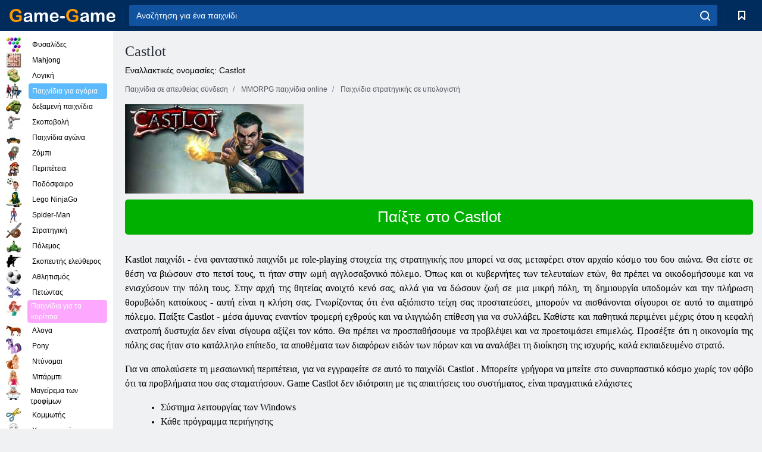

--- FILE ---
content_type: text/html; charset=utf-8
request_url: https://game-game.gr/online-castlot/
body_size: 13303
content:
<!DOCTYPE html>
<html lang="el">
<head>
    <meta charset="utf-8">
    <meta name="viewport" content="width=device-width, initial-scale=1.0, maximum-scale=5.0, user-scalable=0">
    <title>Παιχνίδι Castlot εγγραφή. Παίξτε Castlot </title>
    <meta name="keywords" content="Castlot, Castlot παιχνίδι, Castlot παιχνίδι Εγγραφή Castlot, Castlot παιχνίδι, παίζουν το παιχνίδι Castlot, Castlot παιχνίδι ">
    <meta name="description" content="Παίξτε δωρεάν παιχνίδια Castlot. Δωρεάν εγγραφή στο BCastlot παιχνίδι. Παιχνίδι Castlot ">
    <link rel="SHORTCUT ICON" href="/favicon.ico">
    <link rel="icon" type="image/png" href="/ui/icons/favicon-16x16.png" sizes="16x16">
    <link rel="icon" type="image/png" href="/ui/icons/favicon-32x32.png" sizes="32x32">
    <link rel="icon" type="image/png" href="/ui/icons/android-chrome-192x192.png" sizes="192x192">
    <link rel="apple-touch-icon" href="/ui/icons/apple-touch-icon.png" sizes="180x180">
    <link rel="mask-icon" href="/ui/icons/safari-pinned-tab.svg">
    <link rel="manifest" id="pwa_manifest">


            
            <link rel="stylesheet" href="/ui/css/optimized/gg_mmorpg_game.min.css">
        
            <link rel="preconnect" href="https://pagead2.googlesyndication.com/">
    <link rel="preconnect" href="https://adservice.google.com/">
    <link rel="preconnect" href="https://googleads.g.doubleclick.net/">
    <link rel="preconnect" href="https://www.googletagservices.com/">
    <link rel="preconnect" href="https://tpc.googlesyndication.com/">
    <link rel="preconnect" href="https://www.googleadservices.com/">

    <base href="https://game-game.gr">
    <link rel="alternate" type="application/rss+xml" title="RSS"
          href="https://game-game.gr/rss.xml"/>
                                            <meta name="robots" content="index,follow"/>
                
                    
    

            <meta property="og:title" content="Παιχνίδι Castlot εγγραφή. Παίξτε Castlot "/>
        <meta property="og:description" content="Παίξτε δωρεάν παιχνίδια Castlot. Δωρεάν εγγραφή στο BCastlot παιχνίδι. Παιχνίδι Castlot ">
                        <meta property="og:image" content="/ui/css/images/"/>
            
                <script async src="https://pagead2.googlesyndication.com/pagead/js/adsbygoogle.js?client=ca-pub-2114578358135779"
     crossorigin="anonymous"></script></head>
<body>

<div id="mobile-header" class="mm-slideout"></div>
<div id="mobile-nav"></div>
<div id="offset-wrapper" class="mm-slideout">
    <div id="header">
        <div class="header__holder">
            <div class="container-fluid">
                <div class="row align-items-center">
                    <div class="d-lg-none mmenu-toggle col flex-flow-0">
                        <button aria-label="hamburger" class="btn btn-link">
							<span class="hamburger-box">
								<span class="hamburger-inner"></span>
							</span>
                        </button>
                    </div>
                    <div class="col flex-flow-0">
                        <div class="logo">
                            <a href="/" class="d-flex align-items-center"
                               title="Δωρεάν online παιχνίδια">
                                <img src="/ui/img/logo.svg" title="Δωρεάν online παιχνίδια" alt="Δωρεάν online παιχνίδια">
                            </a>
                        </div>
                    </div>
                    <div class="col col-border-left col-typeahead">
                        <div class="typeahead__close d-lg-none">
                            <button class="btn btn-link">×</button>
                        </div>
                        <form method="GET" action="/searchgames/">
                            <div class="typeahead__field">
				                <span class="typeahead__query">
				                    <input class="form-control" type="text" name="q" value=""
                                           id="smsearch" placeholder="Αναζήτηση για ένα παιχνίδι" aria-labelledby="header"
                                           autocomplete="off">
				                </span>
                                <span class="typeahead__button">
				                    <button class="btn btn-link" aria-label="search" onclick="submit();">
				                    	<span class="icon">
				                    		<svg xmlns="http://www.w3.org/2000/svg" width="16.906" height="17"
                                                 viewBox="0 0 16.906 17">
											    <path d="M757.542,32.233l-3.085-3.1a7.517,7.517,0,1,0-5.981,2.987,7.464,7.464,0,0,0,4.561-1.559l3.085,3.1a1,1,0,0,0,1.42,0A1.014,1.014,0,0,0,757.542,32.233Zm-14.591-7.685a5.524,5.524,0,1,1,5.525,5.552A5.546,5.546,0,0,1,742.951,24.548Z"
                                                      transform="translate(-740.938 -16.969)"/>
											</svg>
				                    	</span>
				                    </button>
				                </span>
                            </div>
                            <div class="list-live"></div>
                        </form>
                    </div>
                    <div class="col flex-flow-0 d-lg-none ml-auto">
                        <button aria-label="search-toggle" class="btn btn-link search-toggle"
                                onclick="$('.header__holder .typeahead__query :text').focus();">
	                    	<span class="icon">
	                    		<svg xmlns="http://www.w3.org/2000/svg" width="16.906" height="17"
                                     viewBox="0 0 16.906 17">
								    <path fill="#fff"
                                          d="M757.542,32.233l-3.085-3.1a7.517,7.517,0,1,0-5.981,2.987,7.464,7.464,0,0,0,4.561-1.559l3.085,3.1a1,1,0,0,0,1.42,0A1.014,1.014,0,0,0,757.542,32.233Zm-14.591-7.685a5.524,5.524,0,1,1,5.525,5.552A5.546,5.546,0,0,1,742.951,24.548Z"
                                          transform="translate(-740.938 -16.969)"></path>
								</svg>
	                    	</span>
                        </button>
                    </div>


                                            <div style="display: none" class="pwa-button btn">⚡ Install as App</div>
                    

                    <div class="col flex-flow-0 col-border-left d-lg-block">
                        <ul class="row nav nav-icons flex-nowrap">
                            <li class="col col-12">
                                <a onclick="openMyGames()"
                                   class="btn btn-outline-primary d-flex align-items-center vplayer-btn-favorites"
                                   href="javascript:void(0)">
			        				<span class="icon">
			        					<svg xmlns="http://www.w3.org/2000/svg"
                                             xmlns:xlink="http://www.w3.org/1999/xlink" width="12" height="16.031"
                                             viewBox="0 0 12 16.031">
										    <path d="M1047,33a1,1,0,0,1-.71-0.293L1042,28.414l-4.29,4.292A1,1,0,0,1,1036,32V18a1,1,0,0,1,1-1h10a1,1,0,0,1,1,1V32a0.993,0.993,0,0,1-.62.924A0.966,0.966,0,0,1,1047,33Zm-5-7a1,1,0,0,1,.71.294l3.29,3.292V19h-8V29.586l3.29-3.292A1,1,0,0,1,1042,26Z"
                                                  transform="translate(-1036 -17)"/>
										</svg>
			        				</span>
                                    <span style="color: white;" class="count_con"></span>
                                </a>
                            </li>
                        </ul>
                    </div>
                    <!-- div class="col flex-flow-0 col-border-left d-none d-lg-block">
                        <ul class="row nav nav-icons flex-nowrap">
                            <li class="col col-4">
                                <a class="btn btn-outline-primary d-flex align-items-center" href="javascript:void(0)">
			        				<span class="icon">
			        					<svg xmlns="https://www.w3.org/2000/svg" xmlns:xlink="http://www.w3.org/1999/xlink" width="16" height="16" viewBox="0 0 16 16">
										    <path d="M826,18a8,8,0,1,0,8,8A8,8,0,0,0,826,18Zm-2.9,13.254a2.987,2.987,0,0,1,5.791,0A5.99,5.99,0,0,1,823.1,31.254ZM826,26a1,1,0,1,1,1-1A1,1,0,0,1,826,26Zm4.532,3.923a5,5,0,0,0-2.7-2.566,3,3,0,1,0-3.67,0,5,5,0,0,0-2.7,2.566A6,6,0,1,1,830.532,29.923Z" transform="translate(-818 -18)"/>
										</svg>
			        				</span>
                                    Войти
                                </a>
                            </li>
                            <li class="col col-4">
                                <a class="btn btn-outline-primary d-flex align-items-center" href="javascript:void(0)">
			        				<span class="icon">
			        					<svg xmlns="https://www.w3.org/2000/svg" xmlns:xlink="http://www.w3.org/1999/xlink" width="16" height="16" viewBox="0 0 16 16">
										    <path d="M947,18H933a1,1,0,0,0-1,1V33a1,1,0,0,0,1,1h14a1,1,0,0,0,1-1V19A1,1,0,0,0,947,18Zm-1,14H934V28h2v1a1,1,0,0,0,1,1h6a1,1,0,0,0,1-1V28h2v4Zm0-6h-3a1,1,0,0,0-1,1v1h-4V27a1,1,0,0,0-1-1h-3V20h12v6Zm-9-2h6a1,1,0,1,0,0-2h-6A1,1,0,1,0,937,24Z" transform="translate(-932 -18)"/>
										</svg>
			        				</span>
                                    История
                                </a>
                            </li>
                            <li class="col col-4">
                                <a class="btn btn-outline-primary d-flex align-items-center" href="javascript:void(0)">
			        				<span class="icon">
			        					<svg xmlns="https://www.w3.org/2000/svg" xmlns:xlink="http://www.w3.org/1999/xlink" width="12" height="16.031" viewBox="0 0 12 16.031">
										    <path d="M1047,33a1,1,0,0,1-.71-0.293L1042,28.414l-4.29,4.292A1,1,0,0,1,1036,32V18a1,1,0,0,1,1-1h10a1,1,0,0,1,1,1V32a0.993,0.993,0,0,1-.62.924A0.966,0.966,0,0,1,1047,33Zm-5-7a1,1,0,0,1,.71.294l3.29,3.292V19h-8V29.586l3.29-3.292A1,1,0,0,1,1042,26Z" transform="translate(-1036 -17)"/>
										</svg>
			        				</span>
                                    Закладки
                                </a>
                            </li>
                        </ul>
                    </div>

                    <div class="col flex-flow-0 col-border-left">
                        <a href="javascript:void(0)" class="link-favorite">
			        		<span class="icon">
				        		<svg xmlns="https://www.w3.org/2000/svg" viewBox="0 0 300 300" width="30" height="30">
									<path d="M165.5,108.2l-9.8,9.8c-1.9,1.9-4.7,2.6-7.2,2.1c-1.5-0.2-3-0.9-4.2-2.1l-9.8-9.8c-6.5-6.5-15.1-9.8-23.7-9.8
										s-17.2,3.3-23.7,9.8C74.2,121,74.4,141.6,87.3,156c13.2,14.7,49.6,45,62.7,55.8c13.1-10.8,49.4-41.1,62.7-55.8
										c13-14.4,13.1-35,0.3-47.8C199.9,95.1,178.6,95.1,165.5,108.2"/>
									<path d="M150,0C67.2,0,0,67.2,0,150s67.2,150,150,150s150-67.2,150-150S232.8,0,150,0 M224.2,166.4
										c-17,18.9-67,59.6-69.2,61.3c-1.5,1.2-3.3,1.8-5.1,1.7c-0.1,0-0.1,0-0.2,0c-1.7,0-3.5-0.6-4.9-1.7c-2.1-1.7-52.2-42.5-69.2-61.3
										C57.1,145.7,57.3,116,76,97.2c19.2-19.2,50.3-19.2,69.5,0l4.4,4.4l4.5-4.4c19.2-19.2,50.3-19.2,69.5,0
										C242.7,116,242.8,145.7,224.2,166.4"/>
								</svg>
							</span>
                        </a>
                    </div>
                    <div class="d-none d-lg-block col flex-flow-0">
                        <a href="javascript:void(0)" class="link-expand">
			        		<span class="icon">
								<svg xmlns="https://www.w3.org/2000/svg" viewBox="0 0 28.4 27.4" width="29" height="28">
									<path d="M28.4,19.1c0-0.9-0.7-1.6-1.5-1.6c-0.8,0-1.5,0.7-1.5,1.6v3.3l-6-6c-0.6-0.6-1.5-0.6-2.1,0
										c-0.6,0.6-0.6,1.5,0,2.1l6,6H20c-0.9,0-1.6,0.7-1.6,1.5c0,0.8,0.7,1.5,1.6,1.5h6.8c0.9,0,1.6-0.7,1.6-1.5c0,0,0,0,0-0.1
										c0,0,0-0.1,0-0.1L28.4,19.1L28.4,19.1z"/>
									<path class="st0" d="M9,16.4l-6,6v-3.3c0-0.9-0.7-1.6-1.5-1.6c-0.8,0-1.5,0.7-1.5,1.6l0,6.7c0,0,0,0.1,0,0.1c0,0,0,0,0,0.1
										c0,0.8,0.7,1.5,1.6,1.5h6.8c0.9,0,1.6-0.7,1.6-1.5c0-0.8-0.7-1.5-1.6-1.5H5.1l6-6c0.6-0.6,0.6-1.5,0-2.1C10.5,15.8,9.6,15.8,9,16.4
										"/>
									<path d="M19.4,11.1l6-6v3.3c0,0.9,0.7,1.6,1.5,1.6c0.8,0,1.5-0.7,1.5-1.6V1.6c0,0,0-0.1,0-0.1c0,0,0,0,0-0.1
										c0-0.8-0.7-1.5-1.6-1.5H20c-0.9,0-1.6,0.7-1.6,1.5C18.4,2.3,19.1,3,20,3h3.2l-6,6c-0.6,0.6-0.6,1.5,0,2.1
										C17.8,11.7,18.8,11.7,19.4,11.1"/>
									<path d="M5.1,3h3.2c0.9,0,1.6-0.7,1.6-1.5C9.9,0.7,9.2,0,8.4,0H1.6C0.7,0,0,0.7,0,1.5c0,0,0,0,0,0.1c0,0,0,0.1,0,0.1
										l0,6.7c0,0.9,0.7,1.6,1.5,1.6C2.3,9.9,3,9.2,3,8.3V5.1l6,6c0.6,0.6,1.5,0.6,2.1,0c0.6-0.6,0.6-1.5,0-2.1L5.1,3z"/>
								</svg>
							</span>
                        </a>
                    </div -->
                </div>
            </div>
        </div>
    </div>
    <section class="vp-dropdown">
        <div onclick="closeMyGames()" class="close"><i class="icon-cancel">
                <svg height="42" width="42">
                    <svg id="close-icon" xmlns="http://www.w3.org/2000/svg" viewBox="0 0 25 32">
                        <path d="M23.179 23.607c0 .446-.179.893-.5 1.214L20.25 27.25c-.321.321-.768.5-1.214.5s-.893-.179-1.214-.5L12.572 22l-5.25 5.25c-.321.321-.768.5-1.214.5s-.893-.179-1.214-.5l-2.429-2.429c-.321-.321-.5-.768-.5-1.214s.179-.893.5-1.214l5.25-5.25-5.25-5.25c-.321-.321-.5-.768-.5-1.214s.179-.893.5-1.214l2.429-2.429c.321-.321.768-.5 1.214-.5s.893.179 1.214.5l5.25 5.25 5.25-5.25c.321-.321.768-.5 1.214-.5s.893.179 1.214.5l2.429 2.429c.321.321.5.768.5 1.214s-.179.893-.5 1.214l-5.25 5.25 5.25 5.25c.321.321.5.768.5 1.214z"></path>
                    </svg>
                </svg>
            </i></div>

        <div class="bookmark-title">
            <svg height="18" width="18">
                <svg id="fav-icon" xmlns="http://www.w3.org/2000/svg" viewBox="0 0 32 32">
                    <path d="M16 29.714a1.11 1.11 0 0 1-.786-.321L4.071 18.643c-.143-.125-4.071-3.714-4.071-8 0-5.232 3.196-8.357 8.536-8.357 3.125 0 6.054 2.464 7.464 3.857 1.411-1.393 4.339-3.857 7.464-3.857 5.339 0 8.536 3.125 8.536 8.357 0 4.286-3.929 7.875-4.089 8.036L16.786 29.393c-.214.214-.5.321-.786.321z"></path>
                </svg>
            </svg>Σελιδοδείκτες</div>
        <div class="vp-list vp-fav">
        </div>
    </section>
<div id="main">
    <div class="container-fluid">
        <div class="d-flex flex-nowrap position-relative">


            <div id="content" class="col-content">
                                                <div class="page-content">
                    <div class="h1">
    <h1>Castlot </h1>
</div>
<div class="alternative">Εναλλακτικές ονομασίες: Castlot </div>
<span itemscope class="breadcrumb__holder" itemtype="https://schema.org/BreadcrumbList">
        <nav class="breadcrumb">
            <span class="breadcrumb-item" itemprop="itemListElement" itemscope
                  itemtype="https://schema.org/ListItem">
                <a title="Παιχνίδια σε απευθείας σύνδεση" itemprop="item" href="/">
                    <span itemprop="name">Παιχνίδια σε απευθείας σύνδεση</span></a>
                <meta itemprop="position" content="1"/>
            </span>
                            <span class="breadcrumb-item" itemprop="itemListElement" itemscope
                    itemtype="https://schema.org/ListItem">
                    <a title="MMORPG παιχνίδια online" itemprop="item" href="mmorpg/">
                        <span itemprop="name">MMORPG παιχνίδια online</span></a>
                    <meta itemprop="position" content="2"/>
                </span>
                                         <span class="breadcrumb-item" itemprop="itemListElement" itemscope
                    itemtype="https://schema.org/ListItem">
                    <a title="Παιχνίδια στρατηγικής σε υπολογιστή " itemprop="item" href="strategy-mmorpg_game/">
                        <span itemprop="name">Παιχνίδια στρατηγικής σε υπολογιστή </span></a>
                    <meta itemprop="position" content="2"/>
                </span>
                </nav>
</span>

<div class="game-description item-one clearfix">
    <div class="item-image">
        <a href="http://admrotate.iplayer.org/routing/59 "
           onClick="ga('_trackEvent', 'mmorpg go to game site', 'register', 'Castlot ');"
           rel="nofollow" target="_blank">
            <img src="/ui/css/images/mmorpg/328.jpg"
                 alt="Castlot ">
        </a>
    </div>
    <div class="text-center" style="text-align: left; margin-bottom: 30px;">
        <a href="http://admrotate.iplayer.org/routing/59 "
           onClick="ga('_trackEvent', 'mmorpg go to game site', 'register', 'Castlot ');"
           rel="nofollow" target="_blank" class="btn-play"> Παίξτε στο Castlot </a>
    </div>
    <div class="item-text" id="text_descr">
        <p class="MsoNormal" style="text-align: justify; line-height: 150%;"> <span style="font-size: 12.0pt; line-height: 150%; font-family: 'Times New Roman','serif';"> Kastlot παιχνίδι - ένα φανταστικό παιχνίδι με role-playing στοιχεία της στρατηγικής που μπορεί να σας μεταφέρει στον αρχαίο κόσμο του 6ου αιώνα. Θα είστε σε θέση να βιώσουν στο πετσί τους, τι ήταν στην ωμή αγγλοσαξονικό πόλεμο. Όπως και οι κυβερνήτες των τελευταίων ετών, θα πρέπει να οικοδομήσουμε και να ενισχύσουν την πόλη τους. Στην αρχή της θητείας ανοιχτό κενό σας, αλλά για να δώσουν ζωή σε μια μικρή πόλη, τη δημιουργία υποδομών και την πλήρωση θορυβώδη κατοίκους - αυτή είναι η κλήση σας. Γνωρίζοντας ότι ένα αξιόπιστο τείχη σας προστατεύσει, μπορούν να αισθάνονται σίγουροι σε αυτό το αιματηρό πόλεμο. Παίξτε </span> <span style="font-size: 12.0pt; line-height: 150%; font-family: 'Times New Roman','serif'; mso-ansi-language: EN-US;" lang="EN-US"> Castlot </span> <span style="font-size: 12.0pt; line-height: 150%; font-family: 'Times New Roman','serif';"> - μέσα άμυνας εναντίον τρομερή εχθρούς και να ιλιγγιώδη επίθεση για να συλλάβει. Καθίστε και παθητικά περιμένει μέχρις ότου η κεφαλή ανατροπή δυστυχία δεν είναι σίγουρα αξίζει τον κόπο. Θα πρέπει να προσπαθήσουμε να προβλέψει και να προετοιμάσει επιμελώς. Προσέξτε ότι η οικονομία της πόλης σας ήταν στο κατάλληλο επίπεδο, τα αποθέματα των διαφόρων ειδών των πόρων και να αναλάβει τη διοίκηση της ισχυρής, καλά εκπαιδευμένο στρατό. </span> </p>
<p class="MsoNormal" style="text-align: justify; line-height: 150%;"> <span style="font-size: 12.0pt; line-height: 150%; font-family: 'Times New Roman','serif';"> Για να απολαύσετε τη μεσαιωνική περιπέτεια, για να εγγραφείτε σε αυτό το παιχνίδι </span> <span style="font-size: 12.0pt; line-height: 150%; font-family: 'Times New Roman','serif'; mso-ansi-language: EN-US;" lang="EN-US"> Castlot </span> <span style="font-size: 12.0pt; line-height: 150%; font-family: 'Times New Roman','serif';">. Μπορείτε γρήγορα να μπείτε στο συναρπαστικό κόσμο χωρίς τον φόβο ότι τα προβλήματα που σας σταματήσουν. Game </span> <span style="font-size: 12.0pt; line-height: 150%; font-family: 'Times New Roman','serif'; mso-ansi-language: EN-US;" lang="EN-US"> Castlot </span> <span style="font-size: 12.0pt; line-height: 150%; font-family: 'Times New Roman','serif';"> δεν ιδιότροπη με τις απαιτήσεις του συστήματος, είναι πραγματικά ελάχιστες </span> </p>
<ul style="margin-top: 0cm;" type="disc">
<li class="MsoNormal" style="text-align: justify; line-height: 150%; mso-list: l0 level1 lfo1; tab-stops: list 36.0pt;"> <span style="font-size: 12.0pt; line-height: 150%; font-family: 'Times New Roman','serif';"> Σύστημα λειτουργίας </span> <span style="font-size: 12.0pt; line-height: 150%; font-family: 'Times New Roman','serif'; mso-ansi-language: EN-US;" lang="EN-US"> των Windows </span> </li>
<li class="MsoNormal" style="text-align: justify; line-height: 150%; mso-list: l0 level1 lfo1; tab-stops: list 36.0pt;"> <span style="font-size: 12.0pt; line-height: 150%; font-family: 'Times New Roman','serif';"> Κάθε πρόγραμμα περιήγησης </span> </li>
<li class="MsoNormal" style="text-align: justify; line-height: 150%; mso-list: l0 level1 lfo1; tab-stops: list 36.0pt;"> <span style="font-size: 12.0pt; line-height: 150%; font-family: 'Times New Roman','serif'; mso-ansi-language: EN-US;" lang="EN-US"> Flash </span> <span style="font-size: 12.0pt; line-height: 150%; font-family: 'Times New Roman','serif'; mso-ansi-language: EN-US;" lang="EN-US"> παίκτης </span> </li>
<li class="MsoNormal" style="text-align: justify; line-height: 150%; mso-list: l0 level1 lfo1; tab-stops: list 36.0pt;"> <span style="font-size: 12.0pt; line-height: 150%; font-family: 'Times New Roman','serif';"> Βίντεο </span> </li>
</ul>
<p class="MsoNormal" style="text-align: justify; line-height: 150%;"> <span style="font-size: 12.0pt; line-height: 150%; font-family: 'Times New Roman','serif';"> Και </span> <span style="font-size: 12.0pt; line-height: 150%; font-family: 'Times New Roman','serif'; mso-ansi-language: EN-US;" lang="EN-US"> Castlot </span> <span style="font-size: 12.0pt; line-height: 150%; font-family: 'Times New Roman','serif';"> εγγραφή δεν παίρνει πολύ χρόνο. Πρέπει να εισαγάγετε τις ακόλουθες πληροφορίες: </span> </p>
<ul style="margin-top: 0cm;" type="disc"> <ol style="margin-top: 0cm;" type="1" start="1">
<li class="MsoNormal" style="text-align: justify; line-height: 150%; mso-list: l0 level2 lfo1; tab-stops: list 72.0pt;"> <span style="font-size: 12.0pt; line-height: 150%; font-family: 'Times New Roman','serif';"> Είσοδος </span> </li>
<li class="MsoNormal" style="text-align: justify; line-height: 150%; mso-list: l0 level2 lfo1; tab-stops: list 72.0pt;"> <span style="font-size: 12.0pt; line-height: 150%; font-family: 'Times New Roman','serif';"> Κωδικός </span> </li>
<li class="MsoNormal" style="text-align: justify; line-height: 150%; mso-list: l0 level2 lfo1; tab-stops: list 72.0pt;"> <span style="font-size: 12.0pt; line-height: 150%; font-family: 'Times New Roman','serif';"> E-mail </span> </li>
</ol> </ul>
<p class="MsoNormal" style="text-align: justify; line-height: 150%;"> <span style="font-size: 12.0pt; line-height: 150%; font-family: 'Times New Roman','serif';"> Πατώντας το κουμπί «Εγγραφή» ταυτόχρονα αποτελεί τη συμφωνία σας με τους κανόνες του παιχνιδιού. </span> </p>
<p class="MsoNormal" style="text-align: justify; line-height: 150%;"> <span style="font-size: 12.0pt; line-height: 150%; font-family: 'Times New Roman','serif';"> Κατανοήστε τα βασικά σημεία geymleya βοηθήσει την έναρξη της εργασίας. Εκτέλεση πρώτα τις αναζητήσεις τους, να αποκτήσουν κάποια εμπειρία. Στη συνέχεια, θα είστε σε θέση να αποφασίσει εάν θα εκτελέσει μόνο τις βασικές οδηγίες που ή παίρνουν όλο και περισσότερο. Λόγω της αυξημένης πρώτο τίτλο, και η δεύτερη να επωφεληθούν άμεσα. Μέχρι άλλες αποστολές μπορείτε να πάρετε μια ανταμοιβή πολύτιμων πόρων, η οποία έχει ευχαρίστως να χρησιμοποιήσετε κατά τη διάρκεια της διύλισης του φρουρίου. </span> </p>
<p class="MsoNormal" style="text-align: justify; line-height: 150%;"> <span style="font-size: 12.0pt; line-height: 150%; font-family: 'Times New Roman','serif';"> Σκεφτείτε τι θα θέλατε να δείτε τα υπάρχοντά τους. Την ανέγερση του κεντρικού κτιρίου - η Σύγκλητος μπορεί να τοποθετήσει στο έδαφός της στρατιωτικές εγκαταστάσεις, σπίτια και άλλα κτίρια. Σπίτια κάτοικοι πρέπει να είναι εξοπλισμένα κατάλληλα. Προσπαθήστε να τοποθετήσετε τους ανθρώπους άνετα. Μετά από όλα, οι άνθρωποι - το πιο σημαντικό πλούτο σας. Χωρίς τους εργάτες και οι στρατιώτες δεν θα είναι σε θέση να επιτύχει σε αυτόν τον επικίνδυνο κόσμο. Κερδίστε το σεβασμό των θεμάτων του, και θα απαντήσει την αφοσίωσή σας. </span> </p>
<p class="MsoNormal" style="text-align: justify; line-height: 150%;"> <span style="font-size: 12.0pt; line-height: 150%; font-family: 'Times New Roman','serif';"> Βασικές πόρους που προσφέρει </span> <span style="font-size: 12.0pt; line-height: 150%; font-family: 'Times New Roman','serif'; mso-ansi-language: EN-US;" lang="EN-US"> Castlot </span> <span style="font-size: 12.0pt; line-height: 150%; font-family: 'Times New Roman','serif';"> online παιχνίδι </span> </p>
<ul style="margin-top: 0cm;" type="disc">
<li class="MsoNormal" style="text-align: justify; line-height: 150%; mso-list: l1 level1 lfo2; tab-stops: list 36.0pt;"> <span style="font-size: 12.0pt; line-height: 150%; font-family: 'Times New Roman','serif';"> Grain </span> </li>
<li class="MsoNormal" style="text-align: justify; line-height: 150%; mso-list: l1 level1 lfo2; tab-stops: list 36.0pt;"> <span style="font-size: 12.0pt; line-height: 150%; font-family: 'Times New Roman','serif';"> Tree </span> </li>
<li class="MsoNormal" style="text-align: justify; line-height: 150%; mso-list: l1 level1 lfo2; tab-stops: list 36.0pt;"> <span style="font-size: 12.0pt; line-height: 150%; font-family: 'Times New Roman','serif';"> Σίδερο </span> </li>
<li class="MsoNormal" style="text-align: justify; line-height: 150%; mso-list: l1 level1 lfo2; tab-stops: list 36.0pt;"> <span style="font-size: 12.0pt; line-height: 150%; font-family: 'Times New Roman','serif';"> Πέτρα </span> </li>
</ul>
<p class="MsoNormal" style="text-align: justify; line-height: 150%;"> <span style="font-size: 12.0pt; line-height: 150%; font-family: 'Times New Roman','serif';"> Υπάρχει επίσης ένα <strong> χρυσό </strong> και αυτοί οι τύποι νόμισμα του παιχνιδιού, όπως <strong> μαγικό φίλτρο </strong> και <strong> διαμάντια </strong>. Για να εξασφαλιστεί η ροή των σιτηρών, ξύλο, σίδερο και πέτρα, θα πρέπει να οικοδομήσουμε τις εγκαταστάσεις που ειδικεύονται στην παραγωγή τους. Για να γίνει αυτό, όμως, θα πρέπει πρώτα να συλλάβει ένα συγκεκριμένο έδαφος. Για να κερδίσετε τόσο απαραίτητο «πλατείες» στη βορειοδυτική πλευρά, θα πρέπει να σταλεί πίσω στο paddock σταθερά θέσει το στόχο. Resource-κτίριο θα παρέχει ένα μόνιμο εισόδημα, και αυτή τη στιγμή, μπορείτε να κάνετε μια αποστολή για να πάρει το χρυσό. Βέβαια, σε ορισμένες περιπτώσεις, μπορείτε να κάνετε ό, τι στοιχειώδη ληστεία Brokeback μάταια. Ας μην συνείδησή σας βασανίζει. Μετά από όλα, αν δεν πρόκειται να το κάνουμε, δεν θα σημαίνει ότι οι διαγωνιζόμενοι δεν έχουν μεγάλη επιθυμία για ένα νόστιμο μεζέ και θα γλιτώσει. Όσο για τα χρήματα παιχνιδιού, μπορείτε να πάρετε ένα μαγικό φίλτρο με συμβατικές μεθόδους, αλλά τα διαμάντια είναι διαθέσιμα μόνο για την πραγματική. Μην όριο για την απόκτηση, χωρίς διαμάντια έχουν tugovato. </span> </p>
<p class="MsoNormal" style="text-align: justify; line-height: 150%;"> <span style="font-size: 12.0pt; line-height: 150%; font-family: 'Times New Roman','serif';"> Παίξτε </span> <span style="font-size: 12.0pt; line-height: 150%; font-family: 'Times New Roman','serif'; mso-ansi-language: EN-US;" lang="EN-US"> Castlot </span> <span style="font-size: 12.0pt; line-height: 150%; font-family: 'Times New Roman','serif';"> πολύ πιο εύκολο αν την εκπαίδευσή σας στο κατάλληλο επίπεδο. Επισκέπτονται τακτικά Avalon, καταγωγής της απαιτούμενης εκπαίδευσης. Ο παίκτης που τέλεια κατακτηθεί η επιστήμη, οδηγώντας το στρατό του για να νικήσουμε τον αντίπαλό σας μπορεί μερικές φορές ισχυρότερη, αλλά δεν είναι μια τέτοια καταλαβαίνω. </span> </p>
<p class="MsoNormal" style="text-align: justify; line-height: 150%;"> <span style="font-size: 12.0pt; line-height: 150%; font-family: 'Times New Roman','serif';"> Μην ξεχνάτε την αξιοπρεπή πυρομαχικά. Armor αγοράζονται στα καταστήματα ή να κερδίσει στην αρένα, αλλά και για την απόκτηση των όπλων πρέπει να στραφούν σε έναν έμπειρο τεχνίτη, επισκεφθείτε το σιδηρουργείο του. Το σύστημα που χρησιμοποιείται ακόμα PvP χάρτες, τα οποία είναι πολύ ισχυρό όπλο. Μπορείτε κάρτες διαθέσιμες δεξιότητες, τα ταλέντα και τα στοιχεία μάχης. Μην χάσετε την ευκαιρία να επωφεληθούν από τις παροχές αυτές. </span> </p>
<p class="MsoNormal" style="text-align: justify; line-height: 150%;"> <span style="font-size: 12.0pt; line-height: 150%; font-family: 'Times New Roman','serif';"> Όπως πολλά έργα του προγράμματος περιήγησης, </span> <span style="font-size: 12.0pt; line-height: 150%; font-family: 'Times New Roman','serif'; mso-ansi-language: EN-US;" lang="EN-US"> Castlot </span> <span style="font-size: 12.0pt; line-height: 150%; font-family: 'Times New Roman','serif';"> μπορεί να παίξει ως μέρος του πρωταθλήματος. League - μια ένωση πολλών παικτών δεκάδες κάτω από την κηδεμονία ενός επικεφαλής. Θα έχετε την ευκαιρία να συμμετάσχετε σε ένα υπάρχον πρωτάθλημα ή να δημιουργήσετε τα δικά σας. </span> </p>
<p class="MsoNormal" style="text-align: justify; line-height: 150%;"> <span style="font-size: 12.0pt; line-height: 150%; font-family: 'Times New Roman','serif';"> Διασύνδεση, ενδιαφέρουσα ιστορία, οι παίκτες έχουν την ευκαιρία να αναπτύξουν το παιχνίδι επισκεφθείτε την ιστοσελίδα συχνά. Μπορεί να γίνει η αγαπημένη σας καθημερινή ασχολία του. Δοκιμάστε το και δείτε μόνοι σας πώς εθιστικό αυτό το παιχνίδι είναι εξαιρετική. Απομένει να σας ευχηθώ μεγάλα επιτεύγματα! </span> </p>     </div>
</div>

<style>
    #text_descr ol li, #text_descr ul li

    {list-style:disc!important; margin-left: 20px!important;}
</style>

<div class="text-center">
    <a href="http://admrotate.iplayer.org/routing/59 "
       onClick="ga('_trackEvent', 'mmorpg go to game site', 'register', 'Castlot ');"
       rel="nofollow" target="_blank" class="btn-play"> Παίξτε στο Castlot </a>
</div>

<div class="s10">&nbsp;</div>
<ul class="slider">
                        <li>
                <a href="#" onclick="return gsv('GL1HA15ksTI')">
                    <img alt="" src="//i2.ytimg.com/vi/GL1HA15ksTI/mqdefault.jpg" width="258" height="126">
                    <img alt="" style="position: absolute;left: 112px;bottom: 50px;"
                         src="/ui/css/images/playbutton.png" class="playbutton">
                </a>
            </li>
                    <li>
                <a href="#" onclick="return gsv('_QivBAAZtUg')">
                    <img alt="" src="//i2.ytimg.com/vi/_QivBAAZtUg/mqdefault.jpg" width="258" height="126">
                    <img alt="" style="position: absolute;left: 112px;bottom: 50px;"
                         src="/ui/css/images/playbutton.png" class="playbutton">
                </a>
            </li>
            
                    <li>
            <a href="#" onclick="return gsi('/ui/css/images/upload/328/5f03571e388270baf37cce73898b4c9f_full.jpg')">
                <img alt="" src="/ui/css/images/upload/328/5f03571e388270baf37cce73898b4c9f_mid.jpg" width="258" height="126">
            </a>
        </li>
                    <li>
            <a href="#" onclick="return gsi('/ui/css/images/upload/328/25077fe9c391ef3e870459751ad1980f_full.jpg')">
                <img alt="" src="/ui/css/images/upload/328/25077fe9c391ef3e870459751ad1980f_mid.jpg" width="258" height="126">
            </a>
        </li>
                    <li>
            <a href="#" onclick="return gsi('/ui/css/images/upload/328/42ce656cbae4765173494c257053a50c_full.jpg')">
                <img alt="" src="/ui/css/images/upload/328/42ce656cbae4765173494c257053a50c_mid.jpg" width="258" height="126">
            </a>
        </li>
                    <li>
            <a href="#" onclick="return gsi('/ui/css/images/upload/328/4797da7061d3d1d75651dbe042490b72_full.jpg')">
                <img alt="" src="/ui/css/images/upload/328/4797da7061d3d1d75651dbe042490b72_mid.jpg" width="258" height="126">
            </a>
        </li>
                    <li>
            <a href="#" onclick="return gsi('/ui/css/images/upload/328/3ddec29a3ed57c2726369a826eb6105c_full.jpg')">
                <img alt="" src="/ui/css/images/upload/328/3ddec29a3ed57c2726369a826eb6105c_mid.jpg" width="258" height="126">
            </a>
        </li>
                    <li>
            <a href="#" onclick="return gsi('/ui/css/images/upload/328/1f5b1a347b1fb6b9cb9f860e549e500c_full.jpg')">
                <img alt="" src="/ui/css/images/upload/328/1f5b1a347b1fb6b9cb9f860e549e500c_mid.jpg" width="258" height="126">
            </a>
        </li>
                    <li>
            <a href="#" onclick="return gsi('/ui/css/images/upload/328/96c6454274bb232419e4cedf98f72fcc_full.jpg')">
                <img alt="" src="/ui/css/images/upload/328/96c6454274bb232419e4cedf98f72fcc_mid.jpg" width="258" height="126">
            </a>
        </li>
                    <li>
            <a href="#" onclick="return gsi('/ui/css/images/upload/328/61b78a753b85ce72ebb930ed51cf5489_full.jpg')">
                <img alt="" src="/ui/css/images/upload/328/61b78a753b85ce72ebb930ed51cf5489_mid.jpg" width="258" height="126">
            </a>
        </li>
                    <li>
            <a href="#" onclick="return gsi('/ui/css/images/upload/328/29f8bc6e5fb80d05a3303b5f6e0ae105_full.jpg')">
                <img alt="" src="/ui/css/images/upload/328/29f8bc6e5fb80d05a3303b5f6e0ae105_mid.jpg" width="258" height="126">
            </a>
        </li>
    
</ul>
<div class="slider-image" id="preview">
</div>


<style>.bx-wrapper{max-width: 100%!important;}</style>
                                            <text class="game-description sidebar_foot clearfix">
                            <!--div class="h1"><h2 class="header"
                                                style="font-size: 22px;">Παιχνίδι Castlot εγγραφή</h2>
                            </div-->
                            <text class="item-text fs-12">
                                <span itemscope class="breadcrumb__holder" itemtype="https://schema.org/BreadcrumbList">
        <nav class="breadcrumb">
            <span class="breadcrumb-item" itemprop="itemListElement" itemscope
                  itemtype="https://schema.org/ListItem">
                <a title="Παιχνίδια σε απευθείας σύνδεση" itemprop="item" href="/">
                    <span itemprop="name">Παιχνίδια σε απευθείας σύνδεση</span></a>
                <meta itemprop="position" content="1"/>
            </span>
                                        <span class="breadcrumb-item" itemprop="itemListElement" itemscope
                      itemtype="https://schema.org/ListItem">
                    <a title="MMORPG παιχνίδια online" itemprop="item"
                       href="/tags/">
                        <span itemprop="name">MMORPG παιχνίδια online</span></a>
                    <meta itemprop="position" content="2"/>
                </span>
                                        <span class="breadcrumb-item" itemprop="itemListElement" itemscope
                      itemtype="https://schema.org/ListItem">
                    <a title="Castlot " itemprop="item"
                       href="/online-castlot/">
                        <span itemprop="name">Castlot </span></a>
                    <meta itemprop="position" content="3"/>
                </span>
                    </nav>
</span>

                                                            </text>
                        </text>
                                        <!--F3:include href="blocks/top_tags.tpl"/-->

                </div>
            </div>
            <div class="col-sidebar" id="sidebar">
                


<div class="games">
    

    <style>

        #iprblock-53 {
            width: 178px !important;
            height: 500px !important;
        }

        #iprblock-53 ._ban {
            float: none;
            margin: 0 0 10px;
            background: none;
            padding: 0px !important;
            width: 178px !important;
            height: 89px !important;
            position: relative;
            overflow: hidden;
            -webkit-border-radius: 3px;
            -moz-border-radius: 3px;
            border-radius: 3px;
            -moz-background-clip: padding-box;
            -webkit-background-clip: padding-box;
            background-clip: padding-box;
            border: 0px !important;
        }

        #iprblock-53 ._ban:hover {
            text-decoration: none;
        }

        #iprblock-53 ._ban:hover a div {
            display: block;
        }

        #iprblock-53 ._ban a {
            position: relative;
            overflow: hidden;
            width: 125px;
            height: 93px;
            -webkit-border-radius: 3px;
            -moz-border-radius: 3px;
            border-radius: 3px;
            -moz-background-clip: padding-box;
            -webkit-background-clip: padding-box;
            background-clip: padding-box;
        }

        #iprblock-53 ._ban a span img {
            width: 178px !important;
            height: 89px !important;
        }

        #iprblock-53 ._ban a div {
            font-family: Arial, Helvetica, sans-serif;
            text-align: center;
            position: absolute;
            font-size: 1.2rem;
            bottom: 0;
            width: 178px;
            padding: 9px 3px !important;
            background: rgba(0, 0, 0, 0.6);
            -webkit-transition: bottom ease 0.2s;
            -moz-transition: bottom ease 0.2s;
            -ms-transition: bottom ease 0.2s;
            -o-transition: bottom ease 0.2s;
            color: #FFF;
            text-shadow: 0.5px 0.9px 1px rgba(0, 0, 0, 0.75);
            z-index: 2;
            -webkit-border-radius: 0 0 3px 3px;
            -moz-border-radius: 0 0 3px 3px;
            border-radius: 0 0 3px 3px;
            -moz-background-clip: padding-box;
            -webkit-background-clip: padding-box;
            background-clip: padding-box;
            font-weight: 500;
            display: none;
        }

    </style>

    <!--<div class="div_rek">

    </div>
    <div class="div_rek" id="left-banner-google">
         _efile('ads/!sidebar_bottom.txt')
    </div>-->
</div>


    <div class="categories">
        <ul>
                            <li>
                    <a class="c-42 " href="balls/" title="φούσκα παιχνίδια ">
                        <span class="image"></span>
                        <span class="text">Φυσαλίδες</span>
                    </a>
                </li>
                            <li>
                    <a class="c-66 " href="tags/486/" title="Mahjong παιχνίδια ">
                        <span class="image"></span>
                        <span class="text">Mahjong</span>
                    </a>
                </li>
                            <li>
                    <a class="c-40 " href="logic/" title="Παιχνίδια λογικής ">
                        <span class="image"></span>
                        <span class="text">Λογική</span>
                    </a>
                </li>
                            <li>
                    <a class="c-3 c-forboys" href="forboys/" title="Παιχνίδια για αγόρια ">
                        <span class="image"></span>
                        <span class="text">Παιχνίδια για αγόρια </span>
                    </a>
                </li>
                            <li>
                    <a class="c-7 " href="tags/525/" title="Δεξαμενές σε απευθείας σύνδεση ">
                        <span class="image"></span>
                        <span class="text">δεξαμενή παιχνίδια </span>
                    </a>
                </li>
                            <li>
                    <a class="c-8 " href="shoot/" title="Αγώνες σκοποβολής ">
                        <span class="image"></span>
                        <span class="text">Σκοποβολή </span>
                    </a>
                </li>
                            <li>
                    <a class="c-9 " href="racing/" title="αγωνιστικά παιχνίδια ">
                        <span class="image"></span>
                        <span class="text">Παιχνίδια αγώνα</span>
                    </a>
                </li>
                            <li>
                    <a class="c-10 " href="tags/395/" title="Zombie παιχνίδια ">
                        <span class="image"></span>
                        <span class="text">Ζόμπι </span>
                    </a>
                </li>
                            <li>
                    <a class="c-11 " href="brodilki/" title="Παιχνίδια Περιπέτειας ">
                        <span class="image"></span>
                        <span class="text">Περιπέτεια </span>
                    </a>
                </li>
                            <li>
                    <a class="c-44 " href="tags/388/" title="Ποδόσφαιρο παιχνίδια ">
                        <span class="image"></span>
                        <span class="text">Ποδόσφαιρο </span>
                    </a>
                </li>
                            <li>
                    <a class="c-12 " href="tags/879/" title="Παιχνίδια Lego NinjaGo ">
                        <span class="image"></span>
                        <span class="text">Lego NinjaGo </span>
                    </a>
                </li>
                            <li>
                    <a class="c-36 " href="tags/561/" title="Spiderman παιχνίδια ">
                        <span class="image"></span>
                        <span class="text">Spider-Man </span>
                    </a>
                </li>
                            <li>
                    <a class="c-14 " href="strategy/" title="παιχνίδια στρατηγικής ">
                        <span class="image"></span>
                        <span class="text">Στρατηγική </span>
                    </a>
                </li>
                            <li>
                    <a class="c-15 " href="tags/530/" title="πολεμικά παιχνίδια ">
                        <span class="image"></span>
                        <span class="text">Πόλεμος </span>
                    </a>
                </li>
                            <li>
                    <a class="c-55 " href="tags/531/" title="Sniper παιχνίδια ">
                        <span class="image"></span>
                        <span class="text">Σκοπευτής ελεύθερος </span>
                    </a>
                </li>
                            <li>
                    <a class="c-16 " href="sport/" title="Αθλητικά παιχνίδια ">
                        <span class="image"></span>
                        <span class="text">Αθλητισμός </span>
                    </a>
                </li>
                            <li>
                    <a class="c-17 " href="tags/495/" title="Πετώντας παιχνίδια ">
                        <span class="image"></span>
                        <span class="text">Πετώντας</span>
                    </a>
                </li>
                            <li>
                    <a class="c-4 c-forgirls" href="forgirls/" title="Παιχνίδια για τα κορίτσια ">
                        <span class="image"></span>
                        <span class="text">Παιχνίδια για τα κορίτσια </span>
                    </a>
                </li>
                            <li>
                    <a class="c-18 " href="tags/831/" title="Παιχνίδια αλόγων ">
                        <span class="image"></span>
                        <span class="text">Αλογα </span>
                    </a>
                </li>
                            <li>
                    <a class="c-19 " href="tags/680/" title="Pony παιχνίδια ">
                        <span class="image"></span>
                        <span class="text">Pony </span>
                    </a>
                </li>
                            <li>
                    <a class="c-20 " href="tags/389/" title="Φόρεμα μέχρι παιχνίδια ">
                        <span class="image"></span>
                        <span class="text">Ντύνομαι </span>
                    </a>
                </li>
                            <li>
                    <a class="c-21 " href="tags/464/" title="Barbie παιχνίδια ">
                        <span class="image"></span>
                        <span class="text">Μπάρμπι </span>
                    </a>
                </li>
                            <li>
                    <a class="c-24 " href="tags/565/" title="παιχνίδια μαγείρεμα ">
                        <span class="image"></span>
                        <span class="text">Μαγείρεμα των τροφίμων </span>
                    </a>
                </li>
                            <li>
                    <a class="c-26 " href="tags/971/" title="Κομμωτήριο Παιχνίδια ">
                        <span class="image"></span>
                        <span class="text">Κομμωτής </span>
                    </a>
                </li>
                            <li>
                    <a class="c-33 " href="tags/394/" title="χρωματισμός παιχνίδια ">
                        <span class="image"></span>
                        <span class="text">Χρωματισμός </span>
                    </a>
                </li>
                            <li>
                    <a class="c-25 " href="tags/425/" title="Μάρκα μέχρι Αγώνων ">
                        <span class="image"></span>
                        <span class="text">Μακιγιάζ </span>
                    </a>
                </li>
                            <li>
                    <a class="c-22539 " href="tags/1014/" title="Παγωμένα παιχνίδια ">
                        <span class="image"></span>
                        <span class="text">Παγωμένος </span>
                    </a>
                </li>
                            <li>
                    <a class="c-22540 " href="tags/541/" title="Χρωματιστά μπλοκ παιχνίδια ">
                        <span class="image"></span>
                        <span class="text">Χρωματιστά μπλοκ </span>
                    </a>
                </li>
                            <li>
                    <a class="c-22 " href="tags/678/" title="Παιχνίδια δεινοσαύρων ">
                        <span class="image"></span>
                        <span class="text">Δεινόσαυροι </span>
                    </a>
                </li>
                            <li>
                    <a class="c-41 " href="tags/538/" title="περιπέτεια παιχνίδια ">
                        <span class="image"></span>
                        <span class="text">Περιπέτεια </span>
                    </a>
                </li>
                            <li>
                    <a class="c-5 c-forold" href="fortwo/" title="Παιχνίδια για δύο παίκτες σε απευθείας σύνδεση ">
                        <span class="image"></span>
                        <span class="text">Παιχνίδια για δύο </span>
                    </a>
                </li>
                            <li>
                    <a class="c-38 " href="tags/544/" title="FireBoy και Watergirl παιχνίδια ">
                        <span class="image"></span>
                        <span class="text">Fireboy και Watergirl</span>
                    </a>
                </li>
                            <li>
                    <a class="c-62 " href="tags/918/" title="Minecraft παιχνίδια ">
                        <span class="image"></span>
                        <span class="text">Minecraft</span>
                    </a>
                </li>
                            <li>
                    <a class="c-22538 " href="tags/baby-hazel/" title="Μωρό Hazel παιχνίδια ">
                        <span class="image"></span>
                        <span class="text">μωρό Hazel </span>
                    </a>
                </li>
                            <li>
                    <a class="c-22541 " href="cartoons/" title="Κινούμενα σχέδια παιχνίδια ">
                        <span class="image"></span>
                        <span class="text">Κινούμενα σχέδια παιχνίδια </span>
                    </a>
                </li>
                            <li>
                    <a class="c-34 " href="tags/965/" title="Εκπαιδευτικά παιχνίδια ">
                        <span class="image"></span>
                        <span class="text">Εκπαιδευτικά </span>
                    </a>
                </li>
                            <li>
                    <a class="c-35 " href="tags/559/" title="Μπομπ Σφουγγαράκης παιχνίδια ">
                        <span class="image"></span>
                        <span class="text">Μπομπ Σφουγγαράκης</span>
                    </a>
                </li>
                            <li>
                    <a class="c-56 " href="tags/619/" title="αγρόκτημα παιχνίδια ">
                        <span class="image"></span>
                        <span class="text">Αγρόκτημα </span>
                    </a>
                </li>
                            <li>
                    <a class="c-53 " href="tags/611/" title="μετασχηματιστές παιχνίδια ">
                        <span class="image"></span>
                        <span class="text">Transformers </span>
                    </a>
                </li>
                            <li>
                    <a class="c-52 " href="tags/622/" title="αυτοκίνητα παιχνιδιών ">
                        <span class="image"></span>
                        <span class="text">Αυτοκίνητα</span>
                    </a>
                </li>
                            <li>
                    <a class="c-51 " href="tags/556/" title="Ben 10 παιχνίδια ">
                        <span class="image"></span>
                        <span class="text">Ben 10 </span>
                    </a>
                </li>
                            <li>
                    <a class="c-47 " href="tags/547/" title="Διαφυγή παιχνίδια ">
                        <span class="image"></span>
                        <span class="text">Δωμάτιο διαφυγής </span>
                    </a>
                </li>
                            <li>
                    <a class="c-1 c-forchildren" href="forchildren/" title="Παιχνίδια για τα παιδιά ">
                        <span class="image"></span>
                        <span class="text">Παιχνίδια για τα παιδιά </span>
                    </a>
                </li>
                            <li>
                    <a class="c-48 " href="tags/515/" title="Mario παιχνίδια ">
                        <span class="image"></span>
                        <span class="text">Mario </span>
                    </a>
                </li>
                            <li>
                    <a class="c-57 " href="tags/810/" title="Snail Bob παιχνίδια ">
                        <span class="image"></span>
                        <span class="text">Σαλιγκάρι bob </span>
                    </a>
                </li>
                            <li>
                    <a class="c-50 " href="tags/563/" title="Sonic παιχνίδια ">
                        <span class="image"></span>
                        <span class="text">Sonic παιχνίδια </span>
                    </a>
                </li>
                            <li>
                    <a class="c-46 " href="tags/512/" title="Παιχνίδια σκι ">
                        <span class="image"></span>
                        <span class="text">Χιονοδρόμια </span>
                    </a>
                </li>
                            <li>
                    <a class="c-39 " href="quest/" title="Quest παιχνίδια ">
                        <span class="image"></span>
                        <span class="text">Αναζητήσεις </span>
                    </a>
                </li>
                            <li>
                    <a class="c-37 c-gray" href="other/" title="Flash παιχνίδια ">
                        <span class="image"></span>
                        <span class="text">Flash παιχνίδια </span>
                    </a>
                </li>
                            <li>
                    <a class="c-23 " href="tags/422/" title="Ταίριασμα 3 παιχνιδιών ">
                        <span class="image"></span>
                        <span class="text">Ταίριασμα 3 παιχνιδιών </span>
                    </a>
                </li>
                            <li>
                    <a class="c-54 " href="tags/494/" title="Παζλ online παιχνίδια ">
                        <span class="image"></span>
                        <span class="text">Παζλ </span>
                    </a>
                </li>
                            <li>
                    <a class="c-61 " href="tags/527/" title="Παιχνίδια Sudoku ">
                        <span class="image"></span>
                        <span class="text">Σουντόκου </span>
                    </a>
                </li>
                            <li>
                    <a class="c-45 " href="tags/560/" title="Παιχνίδια Zuma ">
                        <span class="image"></span>
                        <span class="text">Ζούμα </span>
                    </a>
                </li>
                            <li>
                    <a class="c-49 " href="tags/551/" title="Παιχνίδια Tetris ">
                        <span class="image"></span>
                        <span class="text">Tetris </span>
                    </a>
                </li>
                            <li>
                    <a class="c-60 " href="tags/508/" title="Παιχνίδια μπιλιάρδου ">
                        <span class="image"></span>
                        <span class="text">Μπιλιάρδο </span>
                    </a>
                </li>
                            <li>
                    <a class="c-43 " href="tags/671/" title="3D παιχνίδια ">
                        <span class="image"></span>
                        <span class="text">3D παιχνίδια </span>
                    </a>
                </li>
                            <li>
                    <a class="c-32 " href="tags/1336/" title="Παιχνίδια IO ">
                        <span class="image"></span>
                        <span class="text">Παιχνίδια IO </span>
                    </a>
                </li>
                            <li>
                    <a class="c-22546 " href="tags/397/" title="Παιχνίδια με κάρτες ">
                        <span class="image"></span>
                        <span class="text">Παιχνίδια με κάρτες </span>
                    </a>
                </li>
                            <li>
                    <a class="c-13 " href="tags/398/" title="Πασιέντζα παιχνίδια ">
                        <span class="image"></span>
                        <span class="text">Πασιέντζα </span>
                    </a>
                </li>
                            <li>
                    <a class="c-63 " href="tags/520/" title="Παιχνίδια σκακιού ">
                        <span class="image"></span>
                        <span class="text">Σκάκι </span>
                    </a>
                </li>
                            <li>
                    <a class="c-58 " href="tags/414/" title="Ψάρεμα παιχνίδια ">
                        <span class="image"></span>
                        <span class="text">Ψάρεμα </span>
                    </a>
                </li>
                            <li>
                    <a class="c-64 " href="mmorpg/" title="Online παιχνίδια">
                        <span class="image"></span>
                        <span class="text">Online παιχνίδια</span>
                    </a>
                </li>
                    </ul>
    </div>
            </div>
        </div>
    </div>
</div>
<div id="smokescreen" style="display: none;"></div>

<div id="footer">
    <div class="footer__holder">
        <div class="container-fluid">
            <form method="GET" action="/searchgames/">
                <div class="typeahead__field">
		                <span class="typeahead__query">
		                    <input class="form-control" type="text" name="q" value="" id="smsearch_footer"
                                   placeholder="Αναζήτηση για ένα παιχνίδι" aria-labelledby="footer" autocomplete="off">
		                </span>
                    <span class="typeahead__button">
		                    <button class="btn btn-link" aria-label="search" onclick="submit();">
		                    	<span class="icon">
		                    		<svg xmlns="http://www.w3.org/2000/svg" width="16.906" height="17"
                                         viewBox="0 0 16.906 17">
									    <path d="M757.542,32.233l-3.085-3.1a7.517,7.517,0,1,0-5.981,2.987,7.464,7.464,0,0,0,4.561-1.559l3.085,3.1a1,1,0,0,0,1.42,0A1.014,1.014,0,0,0,757.542,32.233Zm-14.591-7.685a5.524,5.524,0,1,1,5.525,5.552A5.546,5.546,0,0,1,742.951,24.548Z"
                                              transform="translate(-740.938 -16.969)"></path>
									</svg>
		                    	</span>
		                    </button>
		                </span>
                </div>
            </form>
        </div>
    </div>
    <div class="footer__menu">
        <div class="container-fluid">
            <div class="d-flex align-items-center justify-content-between">
                <div class="copyright">© game-game - Δωρεάν online παιχνίδια flash</div>
                <ul class="nav">
                    <li class="lang__btn"><span>
                                Ελληνικά                            </span>
                        <ul class="lang__dropdown">
                                                            <li class="lang__li">
                                    <a href="https://game-game.com/online-castlot/">English</a>
                                </li>
                                                            <li class="lang__li">
                                    <a href="https://game-game.fr/online-castlot/">Français</a>
                                </li>
                                                            <li class="lang__li">
                                    <a href="https://game-game.it/online-castlot/">Italiano</a>
                                </li>
                                                            <li class="lang__li">
                                    <a href="https://cu.game-game.com/online-castlot/">Español</a>
                                </li>
                                                            <li class="lang__li">
                                    <a href="https://mo.game-game.com/online-castlot/">Português</a>
                                </li>
                                                            <li class="lang__li">
                                    <a href="https://www.game-game.com.ua/online-castlot/">Українська</a>
                                </li>
                                                            <li class="lang__li">
                                    <a href="https://game-game.web.tr/online-castlot/">Türkçe</a>
                                </li>
                                                            <li class="lang__li">
                                    <a href="https://game-game.ro/online-castlot/">Română</a>
                                </li>
                                                            <li class="lang__li">
                                    <a href="https://kr.game-game.com/online-castlot/">한국어</a>
                                </li>
                                                            <li class="lang__li">
                                    <a href="https://game-game.jp/online-castlot/">日本語</a>
                                </li>
                                                    </ul>
                    </li>
                                            <li>
                            <a href="/" title="Παιχνίδια σε απευθείας σύνδεση">Παιχνίδια σε απευθείας σύνδεση</a>
                        </li>
                                            <li>
                            <a href="tags/" title="Ετικέτες">Ετικέτες</a>
                        </li>
                                            <li>
                            <a href="ggcontact/" title="Ανατροφοδότηση">Ανατροφοδότηση</a>
                        </li>
                                    </ul>
            </div>
        </div>
    </div>
</div>

<!--link rel="STYLESHEET" type="text/css" media="all" href="http://cdn.game-game.com.ua/ui/css/flags.css?v3.9.1"-->
<!--script src="http://ajax.googleapis.com/ajax/libs/jquery/1.9.0/jquery.min.js"></script0-->
<!--script type="text/javascript"  defer src="http://www.gameua.cdnvideo.ru/ui/js/jquery.history.js"></script-->
<div id="iplayer-panel"></div>

<script type="text/javascript" src="/ui/js/jquery-3.5.1.min.js"></script>
<script type="text/javascript" src="/ui/js/jquery.responsive-dom.min.js"></script>
<script type="text/javascript" src="/ui/js/game-game.js?v19"></script>
          <script type="text/javascript" src="/ui/js/jquery.bxslider.min.v4.2.1d.js"></script>
<script>
    if ($('.slider').length) {
        $('.slider').bxSlider({
            pager: false,
            minSlides: 1,
            maxSlides: 3,
            slideWidth: 259,
            slideMargin: 10
        });
    }

    var v_width = $('#preview').width() / 2;

    function gsv(hash) {
        jQuery('#preview').html('<iframe width="100%" height="' + v_width + '" src="//www.youtube.com/embed/' + hash + '?rel=0" frameborder="0" allowfullscreen></iframe>');
        return false;
    }

    function gsi(img) {
        jQuery('#preview').html('<img alt="" style="width:100%" src="' + img + '">');
        return false;
    }

    $(document).ready(function () {
        $('.slider li:first a').click();
    });
</script>        <script type="text/javascript" src="/ui/js/base_games.min.js?v6"></script>
    

<script>

    window.onload = function () {

        // Delay to allow the async Google Ads to load
        setTimeout(function () {

            // Get the first AdSense ad unit on the page
            var ad = document.querySelector("ins.adsbygoogle");

            // If the ads are not loaded, track the event
            if (ad && ad.innerHTML.replace(/\s/g, "").length == 0) {

                if (typeof ga !== 'undefined') {

                    // Log an event in Universal Analytics
                    // but without affecting overall bounce rate
                    ga('send', 'event', 'Adblock', 'Yes', {'nonInteraction': 1});
                } else if (typeof _gaq !== 'undefined') {

                    // Log a non-interactive event in old Google Analytics
                    _gaq.push(['_trackEvent', 'Adblock', 'Yes', undefined, undefined, true]);

                }
            }
        }, 2000); // Run ad block detection 2 seconds after page load
    };

</script>




<!-- counter start -->
<!--googleoff: all-->

	

	<!--LiveInternet counter--><script type="text/javascript"><!--
	document.write("<a href='https://www.liveinternet.ru/stat/gamegame/' "+
	"target=_blank style='position:absolute; left:-9999px;'><img src='//counter.yadro.ru/hit;gamegame?t45.6;r"+
	escape(document.referrer)+((typeof(screen)=="undefined")?"":
	";s"+screen.width+"*"+screen.height+"*"+(screen.colorDepth?
	screen.colorDepth:screen.pixelDepth))+";u"+escape(document.URL)+
	";"+Math.random()+
	"' alt='' title='LiveInternet' "+
	"border='0' width='10' height='10'><\/a>")
	//--></script><!--/LiveInternet-->

	<!--googleon: all-->
<!-- counter end -->
</div>

<!--div class="game_max_map"><div class="close_max">&#10008;</div></div -->


<script defer src="https://static.cloudflareinsights.com/beacon.min.js/vcd15cbe7772f49c399c6a5babf22c1241717689176015" integrity="sha512-ZpsOmlRQV6y907TI0dKBHq9Md29nnaEIPlkf84rnaERnq6zvWvPUqr2ft8M1aS28oN72PdrCzSjY4U6VaAw1EQ==" data-cf-beacon='{"version":"2024.11.0","token":"b71ce881faa24a14982f9680be92caf7","r":1,"server_timing":{"name":{"cfCacheStatus":true,"cfEdge":true,"cfExtPri":true,"cfL4":true,"cfOrigin":true,"cfSpeedBrain":true},"location_startswith":null}}' crossorigin="anonymous"></script>
</body>

</html>




--- FILE ---
content_type: text/html; charset=utf-8
request_url: https://www.google.com/recaptcha/api2/aframe
body_size: 259
content:
<!DOCTYPE HTML><html><head><meta http-equiv="content-type" content="text/html; charset=UTF-8"></head><body><script nonce="SMo1zJW5kLcuH3NHHp5L9Q">/** Anti-fraud and anti-abuse applications only. See google.com/recaptcha */ try{var clients={'sodar':'https://pagead2.googlesyndication.com/pagead/sodar?'};window.addEventListener("message",function(a){try{if(a.source===window.parent){var b=JSON.parse(a.data);var c=clients[b['id']];if(c){var d=document.createElement('img');d.src=c+b['params']+'&rc='+(localStorage.getItem("rc::a")?sessionStorage.getItem("rc::b"):"");window.document.body.appendChild(d);sessionStorage.setItem("rc::e",parseInt(sessionStorage.getItem("rc::e")||0)+1);localStorage.setItem("rc::h",'1765794986810');}}}catch(b){}});window.parent.postMessage("_grecaptcha_ready", "*");}catch(b){}</script></body></html>